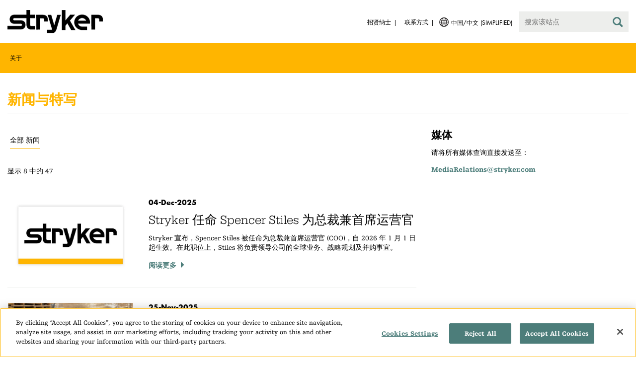

--- FILE ---
content_type: text/html;charset=utf-8
request_url: https://www.stryker.com/cn/zs/about/news.html
body_size: 12567
content:

<!doctype html>

<html lang="zh-cn">
<head>
  <!-- Google Tag Manager (noscript) -->
  <noscript><iframe class="optanon-category-C0004" data-src="https://www.googletagmanager.com/ns.html?id=GTM-5K8WWJT" height="0" width="0" style="display:none;visibility:hidden"></iframe></noscript>
  <!-- End Google Tag Manager (noscript) -->
  
<meta charset="utf-8"/>







<script defer="defer" type="text/javascript" src="https://rum.hlx.page/.rum/@adobe/helix-rum-js@%5E2/dist/rum-standalone.js" data-routing="env=prod,tier=publish,ams=Stryker Corporation"></script>
<link rel="alternate" hreflang="x-default" href="https://www.stryker.com/index.html"/>
<title>新闻与特写 | Stryker</title>
<meta name="viewport" content="width=device-width, initial-scale=1.0"/>
<meta name="keywords"/>
<meta name="description"/>
<link rel="apple-touch-icon" sizes="180x180" href="/content/dam/stryker/global/icons/apple-touch-icon.png"/>
<link rel="icon" type="image/png" sizes="32x32" href="/content/dam/stryker/global/icons/favicon-32x32.png"/>
<link rel="icon" type="image/png" sizes="16x16" href="/content/dam/stryker/global/icons/favicon-16x16.png"/>
<link rel="manifest" href="/content/dam/stryker/global/icons/site.webmanifest" crossorigin="use-credentials"/>
<link rel="mask-icon" href="/content/dam/stryker/global/icons/safari-pinned-tab.svg" color="#ffb500"/>
<link rel="shortcut icon" href="/content/dam/stryker/global/icons/favicon.ico"/>
<meta name="msapplication-TileColor" content="#ffb500"/>
<meta name="msapplication-config" content="/content/dam/stryker/global/icons/browserconfig.xml"/>
<meta name="theme-color" content="#ffb500"/>

<meta property="og:title" content="新闻与特写"/>




<link rel="canonical" href="https://www.stryker.com/cn/zs/about/news.html"/>	  



<!-- Turn off Safari IOS telephone number detection. -->
<meta name="format-detection" content="telephone=no"/>
<meta http-equiv="X-UA-Compatible" content="IE=edge,chrome=1"/>










    
<link rel="stylesheet" href="/etc/designs/stryker/clientlibs-1765488549453/base.min.css" type="text/css">




    
<link rel="stylesheet" href="/etc/designs/stryker/clientlibs-1765488549453/components.min.css" type="text/css">




<!--  GSA tags -->
<meta name="syk-gsa-title" content="新闻与特写"/>




<!--  end GSA tags -->
  

  <script type="text/javascript">
    var digitalData = digitalData || {};
  </script>
</head>
<body class="page news-landing " data-business-unit-list="[]" data-page-title="新闻与特写" data-template="news-landing" data-node-name="news" data-country-language="cn:zs" data-hierarchy="about:news" data-capability-list="[]" data-specialty-list="[]" data-product-list="[]" data-mode data-mastercopylist="[&#34;us&#34;,&#34;control_copy&#34;,&#34;edit_intl&#34;,&#34;edit_apac&#34;,&#34;edit_au&#34;,&#34;edit_china&#34;,&#34;edit_eemea&#34;,&#34;edit_eu&#34;,&#34;edit_france&#34;,&#34;edit_japan&#34;,&#34;edit_korea&#34;,&#34;edit_la&#34;,&#34;master_apac&#34;,&#34;master_australia&#34;,&#34;master_china&#34;,&#34;master_eemea&#34;,&#34;master_eu&#34;,&#34;master_france&#34;,&#34;master_hongkong&#34;,&#34;master_taiwan&#34;]">

<div class="wrapper bootstrap">
  <!--Cookie Alert -->
  
  


  <!--Header-->
  <!-- START: header -->
<header id="header" class="g-header" data-widget="g-header">
	<input id="indexUrl" name="indexUrl" value="/content/stryker/cn/zs/index.html" type="hidden"/>
	<a class="close-navbar-toggler collapsed" data-toggle="collapse" data-target="g-megamenu" aria-controls="g-megamenu" aria-expanded="false" aria-label="Toggle navigation"></a> 
	<script type="text/javascript" src="https://www.gstatic.com/charts/loader.js"></script>
	<div class="global-header">
		<div class="container">
			<input type="hidden" id="hdnRunMode" value="non-author"/>
			<div class="logo">
				<a href="/cn/zs/index.html"> <img class="img-responsive" src="/etc/designs/stryker/images/header/logo.png" alt="Stryker"/></a>
			</div>
			<div class="menu-btn">
				<button type="button" class="menu-toggle" data-target=".g-megamenu">
					<span class="icon-bar"></span> <span class="icon-bar"></span>
                    <span class="icon-bar"></span>
				</button>
			</div>
			<div class="search-bar">
				<form id="header-search" action="/cn/zs/search.html" method="GET">
					<input type="text" class="search-control" name="q" id="q" placeholder="搜索该站点"/>
                     <a href="#" onclick="document.getElementById('header-search').submit();">
      					<i class="icon-search"></i>
   					</a>
				</form>
			</div>
			<div class="language-country-select pull-right" style="display: none">
				<a id="lang-selector" style="cursor: pointer">
				 <img class="img-responsive" src="/content/dam/stryker/global/globe_icon.png" style="float: left;margin-right: 5px;"/> 
                	<span class="text site-language" id="language-country-select"></span>
				</a>
			</div>
			<div class="search-btn">
				<button type="button" class="search-toggle icon-search" data-target=".search-bar"></button>
			</div>

			<nav class="utility-links">
				<ul class="m-secondary-navigation list-unstyled">
					<!-- <div data-sly-test="" data-sly-list.list="" data-sly-unwrap> -->
					
						<li>
							
								<a href="http://careers.stryker.com/" target="_blank">
                                   	<span class="text">招贤纳士</span>
								</a>
							
							
						</li>
					
						<li>
							
							
								<a href="/cn/zs/about/contact.html" target="_self">
                                   	<span class="text">联系方式</span>
								</a>
							
						</li>
					
				</ul>
			</nav>
		</div>
	</div>
	<!--<sly data-sly-include="loginstatuswidget.html"></sly>-->
	<div class="g-megamenu">
	<div class="nav-container">
		
			<div class="nav-content">
				<div class="main-nav">
					<div class="container">
						<nav>
							<ul class="list-unstyled main">
								<li><a class="no-reload" href="/cn/zs/about.html" target="_self" data-target="#secondary-nav-0">关于</a>
								</li>
								
							</ul>
						</nav>
						<!-- Utility links -->
						<nav>
							<ul class="list-unstyled" id="utilityLinks">
								
									<li>
										
											<a href="http://careers.stryker.com/" target="_blank" class="external">招贤纳士</a>
										
										
									</li>
								
									<li>
										
										
											<a href="/cn/zs/about/contact.html" target="_self" class="external">联系方式</a>
										
									</li>
								
							</ul>
						</nav>
						<!-- End utility links -->
					</div>
				</div>
				
					<div class="secondary-nav" id="secondary-nav-0">
						<div class="row">
							<div class="hidden-md hidden-lg col-md-2">
								<nav>
									<a href="#" class="item back no-reload">返回</a>
								</nav>
							</div>
						</div>
						
							<div class="container">
								<div class="row">
									
										<div class="col-md-2">
											<nav>
												<ul class="list-unstyled">
													<li class="bold"><a href="/cn/zs/about.html">关于我们</a>
													</li>
												
													<li class="bold"><a href="/cn/zs/about/annual-review.html">综合报告</a>
													</li>
												
													<li class="bold"><a href="/cn/zs/about/global-quality.html">全球安全质量</a>
													</li>
												
													<li class="bold"><a href="/cn/zs/about/our-culture.html">我们的文化</a>
													</li>
												
													<li class="bold"><a href="/cn/zs/about/our-locations.html">大中华区</a>
													</li>
												
													<li class="bold"><a href="/cn/zs/about/history.html">我们的历史</a>
													</li>
												
													<li class="bold"><a href="/cn/zs/about/our-board-of-directors.html">我们的董事会</a>
													</li>
												
													<li class="bold"><a href="/cn/zs/about/our-management.html">我们的管理层</a>
													</li>
												
													<li class="bold"><a href="/cn/zs/about/governance.html">公司治理</a>
													</li>
												</ul>
											</nav>
										</div>
									
										<div class="col-md-2">
											<nav>
												<ul class="list-unstyled">
													<li class="bold"><a href="/cn/zs/about/corporate-responsibility.html">企业责任</a>
													</li>
												
													<li class="bold"><a href="/cn/zs/about/news.html">新闻与特写</a>
													</li>
												
													<li class="bold"><a href="/cn/zs/about/awards.html">奖项 </a>
													</li>
												
													<li class="bold"><a href="/cn/zs/about/contact.html">联系方式</a>
													</li>
												
													<li class="bold"><a href="/cn/zs/about/suppliers.html">供应商</a>
													</li>
												</ul>
											</nav>
										</div>
									
									
										<div class="col-md-2">
											<nav>
												
											</nav>
										</div>
									
								</div>
							</div>
						
						
					</div>
				
			</div>
		
	</div>
	<div class="overlay hidden-md hidden-lg"></div>
</div>
	

	<input type="hidden" id="hdnShowAlert" value="false"/>
	<input type="hidden" id="hdnAlertTitle"/>
    <input type="hidden" id="hdnAlertMsg"/>
    <input type="hidden" id="hdnAlertContBtnText"/>
    <input type="hidden" id="hdnAlertCancelBtnText"/>
     <span class="hidden days">7</span>
  	
	<div id="c-country-switch-modal" class="modal fade" tabindex="-1" role="dialog">
		<div class="modal-dialog" role="document">
			<div class="modal-content">
				<div class="modal-body">
					<div class="c-procare-tile-info">
						<button class="c-procare-tile-close icon-remove" type="button" data-dismiss="modal" aria-label="Close"></button>
						<h2 class="c-procare-tile-title component-subheading border-bottom-gold">
							
						</h2>
						<div class="page-section">
							
						</div>
						<a class="btn btn-default btn-continue-country-switch-modal" title="Continue">
							
						</a>
						<button type="button" class="btn btn-gray btn-cancel-country-switch-modal" data-dismiss="modal">
							
						</button>
					</div>
				</div>
			</div><!-- /.modal-content -->
		</div><!-- /.modal-dialog -->
	</div><!-- /.modal -->
	
	<!-- HCP Message box -->
	<input type="hidden" id="hdnDisplayHcpConfirmation" value="false"/>
	
</header>
<!-- END: header -->




<div id="aem-specific-data" data-lastModified="2024-02-22" data-originalPublishDate="2023-02-06" data-environment="prod" data-version="6.5" data-siteKey="syk"/>

    
<script src="/etc.clientlibs/clientlibs/granite/jquery.min.js"></script>
<script src="/etc/designs/stryker/clientlibs-1765488549453/base.min.js"></script>
<script src="/etc.clientlibs/stryker/components/structure/pages/base/partials/adobeClientDataLayer.min.js"></script>




  
  <!--Content-->
  <div role="main">
  <div class="main content">
    <!-- Page Hero -->
    <div><div class="c-page-hero container page-section">
  
  <div class="c-page-hero-content border-bottom-gold">
    <div class="row">
      <div class="col-xs-12 col-sm-6">
        <h1 class="title" style="color: rgb(255,181,0);">新闻与特写</h1>
        
        <p class="content"></p>
      </div>

      
      
        
      

      
  
  

    </div>
  </div>
</div>
</div>
    <div class="container">
      <div class="row">
        <div class="col-sm-8">
          <!-- News & Announcement -->
          <div class="row">
<div class="c-newsandannouncements page-section container" data-widget="stryker-news" data-list-size="8">

  
  
  
  
  
  
  <div>
  <div>
    <div class="stryker-tabs tabs " data-widget="stryker-tabs-overflow">
      <div class="tabs-overflow-nav">
        <button class="tabs-overflow-nav-button left u-button-reset"></button>
        <button class="tabs-overflow-nav-button right u-button-reset"></button>
      </div>
      <nav>
        <ul class="tab">
          <li class="parent-filter">
            <div class="filter">
              <span data-tags="show-all-news" class="tab-link open-tab">全部 新闻</span>
            </div>
            
          </li>
          
        </ul>
      </nav>
    </div>
    </div>
    <div class="clearfix"></div>
    <div class="content-news">
      <div class="row">
        <div class="col-xs-12">
          <p class="news-count-indicator" data-text="显示 ${count} 中的 ${total}" data-total-count="47" data-initial-count="8"></p>
        </div>
      </div>
      
        <div class="news" data-tags="/etc/tags/stryker/content-type/news /etc/tags/stryker/content-type/news/in-the-news /etc/tags/stryker/content-type/corporatenews">
          <div class="row">
		 <div>
            <div class="col-xs-12 col-md-4">
              <img class="img-responsive" src="https://media-assets.stryker.com/is/image/stryker/stryker-logo-thumbnail-1?$preset_666_392$" alt="stryker-logo-thumbnail" data-trackable="true" data-aem-asset-id="dfc5a101-3163-4f5d-9ffb-671cd96eb741"/>
            </div>
            </div>
            
            <div class="col-xs-12 col-md-8">
		  	<div>
           	  <h5> 04-Dec-2025</h5>
           	</div>
           	  <h2>Stryker 任命 Spencer Stiles 为总裁兼首席运营官</h2>
              <h3></h3>
              <p>Stryker 宣布，Spencer Stiles 被任命为总裁兼首席运营官 (COO)，自 2026 年 1 月 1 日起生效。在此职位上，Stiles 将负责领导公司的全球业务、战略规划及并购事宜。</p>
              <a href="/cn/zs/about/news/2025/stryker-names-spencer-stiles-president-and-chief-operating-officer.html" class="action-link">阅读更多</a>
            </div>
          </div>
        </div>
      
        <div class="news" data-tags="/etc/tags/stryker/content-type/news /etc/tags/stryker/content-type/news/Features">
          <div class="row">
		 <div>
            <div class="col-xs-12 col-md-4">
              <img class="img-responsive" src="https://media-assets.stryker.com/is/image/stryker/stryker-employee-giving-thumbnail?$preset_666_392$" alt="关于 Stryker 员工捐赠计划需要了解的三件事" data-trackable="true" data-aem-asset-id="5bc72024-1733-4828-a324-294bf0a74d16"/>
            </div>
            </div>
            
            <div class="col-xs-12 col-md-8">
		  	<div>
           	  <h5> 25-Nov-2025</h5>
           	</div>
           	  <h2>关于 Stryker 员工捐赠计划需要了解的三件事</h2>
              <h3></h3>
              <p>了解更多关于 Stryker 员工捐赠计划的信息。</p>
              <a href="/cn/zs/about/news/features/driven-to-give--three-ways-stryker-employees-are-giving-back.html" class="action-link">阅读更多</a>
            </div>
          </div>
        </div>
      
        <div class="news" data-tags="/etc/tags/stryker/content-type/news /etc/tags/stryker/content-type/news/Features /etc/tags/stryker/content-type/news/cr">
          <div class="row">
		 <div>
            <div class="col-xs-12 col-md-4">
              <img class="img-responsive" src="https://media-assets.stryker.com/is/image/stryker/Stryker%20employees%20volunteering%20at%20Project%20CURE%20distribution%20center?$preset_666_392$" alt="IMG_7515" data-trackable="true" data-aem-asset-id="1d7cf523-203b-4f4d-94f2-aeb6e7970f5f"/>
            </div>
            </div>
            
            <div class="col-xs-12 col-md-8">
		  	<div>
           	  <h5> 04-Apr-2025</h5>
           	</div>
           	  <h2>Stryker 以 Project C.U.R.E. 合作伙伴的身份为有需要的地区提供医疗设备</h2>
              <h3></h3>
              <p>Stryker 与 Project C.U.R.E. 合作，为资源欠发达的国家/地区提供医疗设备和用品。</p>
              <a href="/cn/zs/about/news/2023/features/stryker-gets-medical-equipment-to-regions-in-need-with-project-c.html" class="action-link">阅读更多</a>
            </div>
          </div>
        </div>
      
        <div class="news" data-tags="/etc/tags/stryker/content-type/news /etc/tags/stryker/content-type/news/Features /etc/tags/stryker/content-type/news/cr">
          <div class="row">
		 <div>
            <div class="col-xs-12 col-md-4">
              <img class="img-responsive" src="https://media-assets.stryker.com/is/image/stryker/202412-stryker-gvn-thumbnail?$preset_666_392$" alt="Stryker 员工志愿服务" data-trackable="true" data-aem-asset-id="ce5b4269-f717-45d1-a8ae-373ac82241e7"/>
            </div>
            </div>
            
            <div class="col-xs-12 col-md-8">
		  	<div>
           	  <h5> 03-Dec-2024</h5>
           	</div>
           	  <h2>Stryker 全球志愿者网络凸显志愿服务的重要性</h2>
              <h3></h3>
              <p>了解 Stryker 的全球志愿者网络如何将热情的员工与志愿者机会联系起来。</p>
              <a href="/cn/zs/about/news/2024/features/stryker-global-volunteer-network-highlights-importance-volunteerism.html" class="action-link">阅读更多</a>
            </div>
          </div>
        </div>
      
        <div class="news" data-tags="/etc/tags/stryker/content-type/news/product-bulletins /etc/tags/stryker/content-type/news /etc/tags/stryker/content-type/news/Features">
          <div class="row">
		 <div>
            <div class="col-xs-12 col-md-4">
              <img class="img-responsive" src="https://media-assets.stryker.com/is/image/stryker/World%20Stroke%20Day?$preset_666_392$" alt="世界卒中日" data-trackable="true" data-aem-asset-id="c56a8a8d-edf0-4aa3-83e2-8a7f36c22169"/>
            </div>
            </div>
            
            <div class="col-xs-12 col-md-8">
		  	<div>
           	  <h5> 24-Oct-2024</h5>
           	</div>
           	  <h2>卒中有哪些症状和体征？</h2>
              <h3></h3>
              <p>了解如何使用 B.E. F.A.S.T. 首字母缩写法识别卒中征兆。</p>
              <a href="/cn/zs/about/news/2024/features/what-are-the-symptoms-and-signs-of-stroke.html" class="action-link">阅读更多</a>
            </div>
          </div>
        </div>
      
        <div class="news" data-tags="/etc/tags/stryker/content-type/news/product-bulletins /etc/tags/stryker/content-type/news/Features">
          <div class="row">
		 <div>
            <div class="col-xs-12 col-md-4">
              <img class="img-responsive" src="https://media-assets.stryker.com/is/image/stryker/Thumbnail_Neuro%204?$preset_666_392$" alt="神经" data-trackable="true" data-aem-asset-id="0aba3190-4d22-4804-825c-a67c8b98da12"/>
            </div>
            </div>
            
            <div class="col-xs-12 col-md-8">
		  	<div>
           	  <h5> 23-Oct-2024</h5>
           	</div>
           	  <h2>关于高血压和卒中，您需要了解的五个要点</h2>
              <h3></h3>
              <p>了解高血压与卒中之间的联系，以及我们致力于推进微创卒中疗法实践的情况。</p>
              <a href="/cn/zs/about/news/2022/features/five-things-you-need-to-know-about-high-blood-pressure-and-strok.html" class="action-link">阅读更多</a>
            </div>
          </div>
        </div>
      
        <div class="news" data-tags="/etc/tags/stryker/content-type/news /etc/tags/stryker/content-type/news/Features /etc/tags/stryker/content-type/news/cr">
          <div class="row">
		 <div>
            <div class="col-xs-12 col-md-4">
              <img class="img-responsive" src="https://media-assets.stryker.com/is/image/stryker/thumbnail-11?$preset_666_392$" alt="Dilan 微笑着展示他唇裂前的照片。" data-trackable="true" data-aem-asset-id="eba14cfb-f6f7-4b92-9c32-032341a1492c"/>
            </div>
            </div>
            
            <div class="col-xs-12 col-md-8">
		  	<div>
           	  <h5> 22-Oct-2024</h5>
           	</div>
           	  <h2>Stryker 携手微笑行动，改变自信与护理</h2>
              <h3></h3>
              <p>了解 30 多年来，Stryker 如何携手微笑行动，改善医疗保健。</p>
              <a href="/cn/zs/about/news/2023/features/transforming-confidence-and-care-in-partnership-with-operation-smile.html" class="action-link">阅读更多</a>
            </div>
          </div>
        </div>
      
        <div class="news" data-tags="/etc/tags/stryker/content-type/news /etc/tags/stryker/content-type/news/Features /etc/tags/stryker/content-type/news/cr">
          <div class="row">
		 <div>
            <div class="col-xs-12 col-md-4">
              <img class="img-responsive" src="https://media-assets.stryker.com/is/image/stryker/RWA_2023_Bushenge_Surgeon_Clovis%20Baramburiye_005_thumbnail?$preset_666_392$" alt="Clovis Baramburiye 医生在非洲卢旺达进行手术，外科住院医师在一旁观摩学习" data-trackable="true" data-aem-asset-id="f536f489-3da1-4f13-8f17-6e0c6db5209e"/>
            </div>
            </div>
            
            <div class="col-xs-12 col-md-8">
		  	<div>
           	  <h5> 22-Oct-2024</h5>
           	</div>
           	  <h2>Stryker 如何提升全球医疗保健的可及性</h2>
              <h3></h3>
              <p>了解 Stryker 如何践行承诺，通过提升全球范围内安全且可负担的医疗保健的可及性，改善患者的治疗效果。</p>
              <a href="/cn/zs/about/news/2024/features/how-stryker-improves-access-to-healthcare-globally.html" class="action-link">阅读更多</a>
            </div>
          </div>
        </div>
      
        <div class="news hidden" data-tags="/etc/tags/stryker/content-type/news /etc/tags/stryker/content-type/news/Features /etc/tags/stryker/content-type/news/diversity-equity-inclusion">
          <div class="row">
		 <div>
            <div class="col-xs-12 col-md-4">
              <img class="img-responsive" src="https://media-assets.stryker.com/is/image/stryker/Two%20Stryker%20employees%20smiling%20at%20one%20another%20and%20talking%20at%20the%20annual%20DEI%20Summit?$preset_666_392$" alt="两名 Stryker 员工在年度 DE&amp;amp;I 峰会上互相微笑交谈" data-trackable="true" data-aem-asset-id="14e7a7ec-9813-4c05-baa0-11704d42c7b2"/>
            </div>
            </div>
            
            <div class="col-xs-12 col-md-8">
		  	<div>
           	  <h5> 21-Aug-2024</h5>
           	</div>
           	  <h2>员工在年度峰会上分享 DE&amp;amp;I 对他们的重要性</h2>
              <h3></h3>
              <p>了解 Stryker 员工如何运用在 2024 年峰会学到的知识推进 DE&amp;amp;I。</p>
              <a href="/cn/zs/about/news/2024/features/employees-share-why-dei-matters-at-annual-summit.html" class="action-link">阅读更多</a>
            </div>
          </div>
        </div>
      
        <div class="news hidden" data-tags="/etc/tags/stryker/content-type/news /etc/tags/stryker/content-type/news/Features /etc/tags/stryker/content-type/news/cr">
          <div class="row">
		 <div>
            <div class="col-xs-12 col-md-4">
              <img class="img-responsive" src="https://media-assets.stryker.com/is/image/stryker/AdobeStock_766858773?$preset_666_392$" alt="穿着工作服、手拿 iPad 并面带微笑的年轻护士" data-trackable="true" data-aem-asset-id="90edd3fe-76bf-4df0-abf8-740a35cf68d6"/>
            </div>
            </div>
            
            <div class="col-xs-12 col-md-8">
		  	<div>
           	  <h5> 20-Aug-2024</h5>
           	</div>
           	  <h2>促进医护人员心理健康的合作伙伴关系</h2>
              <h3></h3>
              <p>Stryker 与洛娜·布林英雄基金会合作，为医护人员提供心理健康和福祉支持，提高心理健康资源的可及性并预防自杀。</p>
              <a href="/cn/zs/about/news/2024/features/a-partnership-promoting-mental-health-for-healthcare-workers.html" class="action-link">阅读更多</a>
            </div>
          </div>
        </div>
      
        <div class="news hidden" data-tags="/etc/tags/stryker/content-type/news /etc/tags/stryker/content-type/news/Features /etc/tags/stryker/content-type/news/cr">
          <div class="row">
		 <div>
            <div class="col-xs-12 col-md-4">
              <img class="img-responsive" src="https://media-assets.stryker.com/is/image/stryker/Red%20Cross%20Zambia?$preset_666_392$" alt="赞比亚红十字会" data-trackable="true" data-aem-asset-id="2e0c39f9-db24-4692-a60e-0d6190381edf"/>
            </div>
            </div>
            
            <div class="col-xs-12 col-md-8">
		  	<div>
           	  <h5> 13-Jun-2024</h5>
           	</div>
           	  <h2>Stryker 为红十字会挽救生命的使命提供怎样的支持</h2>
              <h3></h3>
              <p></p>
              <a href="/cn/zs/about/news/2023/features/how-stryker-supports-the-red-cross-lifesaving-mission.html" class="action-link">阅读更多</a>
            </div>
          </div>
        </div>
      
        <div class="news hidden" data-tags="/etc/tags/stryker/content-type/news/product-bulletins /etc/tags/stryker/content-type/news /etc/tags/stryker/content-type/news/Features">
          <div class="row">
		 <div>
            <div class="col-xs-12 col-md-4">
              <img class="img-responsive" src="https://media-assets.stryker.com/is/image/stryker/India%20testing%20lab%20thumbnail?$preset_666_392$" alt="印度测试实验室缩略图" data-trackable="true" data-aem-asset-id="165875b0-f199-4e5c-bf23-4e045f8c7c42"/>
            </div>
            </div>
            
            <div class="col-xs-12 col-md-8">
		  	<div>
           	  <h5> 10-Jun-2024</h5>
           	</div>
           	  <h2>Stryker 加强创新： 扩大研发规模，增加医疗器械测试设施</h2>
              <h3></h3>
              <p></p>
              <a href="/cn/zs/about/news/2024/features/stryker-boots-innovation-r-and-d-expands-with-medical-device-testing-facility.html" class="action-link">阅读更多</a>
            </div>
          </div>
        </div>
      
        <div class="news hidden" data-tags="/etc/tags/stryker/content-type/news/product-bulletins /etc/tags/stryker/content-type/news /etc/tags/stryker/content-type/news/Features">
          <div class="row">
		 <div>
            <div class="col-xs-12 col-md-4">
              <img class="img-responsive" src="https://media-assets.stryker.com/is/image/stryker/20210222-SYK_CGS_Tampa-261?$preset_666_392$" alt="这些护士分享了他们如何将经验转化为创新的细节" data-trackable="true" data-aem-asset-id="031e6515-01de-40da-8703-4617b71c03b2"/>
            </div>
            </div>
            
            <div class="col-xs-12 col-md-8">
		  	<div>
           	  <h5> 06-May-2024</h5>
           	</div>
           	  <h2>在 Stryker 工作的护士分享她们的经历如何成为护理创新的一部分</h2>
              <h3></h3>
              <p></p>
              <a href="/cn/zs/about/news/2022/features/these-nurses-share-how-they-re-turning-experience-into-innovatio.html" class="action-link">阅读更多</a>
            </div>
          </div>
        </div>
      
        <div class="news hidden" data-tags="/etc/tags/stryker/content-type/news /etc/tags/stryker/content-type/news/in-the-news /etc/tags/stryker/content-type/corporatenews">
          <div class="row">
		 <div>
            <div class="col-xs-12 col-md-4">
              <img class="img-responsive" src="https://media-assets.stryker.com/is/image/stryker/April%2024%20News%20Announcement_thumbnail?$preset_666_392$" alt="4 月 24 日新闻公告_缩略图" data-trackable="true" data-aem-asset-id="a7957ce1-7aa3-4ae9-8ea5-91037f8d3aeb"/>
            </div>
            </div>
            
            <div class="col-xs-12 col-md-8">
		  	<div>
           	  <h5> 24-Apr-2024</h5>
           	</div>
           	  <h2>Stryker 连续第五年荣获“Don Clifton Strengths-Based Culture”奖。</h2>
              <h3></h3>
              <p></p>
              <a href="/cn/zs/about/news/2024/stryker-receives-don-clifton-strengths-based-culture-award-for-f.html" class="action-link">阅读更多</a>
            </div>
          </div>
        </div>
      
        <div class="news hidden" data-tags="/etc/tags/stryker/content-type/news /etc/tags/stryker/content-type/news/Features">
          <div class="row">
		 <div>
            <div class="col-xs-12 col-md-4">
              <img class="img-responsive" src="https://media-assets.stryker.com/is/image/stryker/Stryker_CR_thumbnail?$preset_666_392$" alt="Stryker_CR_缩略图" data-trackable="true" data-aem-asset-id="c5b470fd-9cfd-4cb1-aa2a-b9e1edf8214a"/>
            </div>
            </div>
            
            <div class="col-xs-12 col-md-8">
		  	<div>
           	  <h5> 01-Apr-2024</h5>
           	</div>
           	  <h2>Stryker 发布综合报告，强调了 2023 年的业绩表现以及在环境、社会和治理 (ESG) 承诺方面取得的进展。</h2>
              <h3></h3>
              <p></p>
              <a href="/cn/zs/about/news/2024/features/stryker-releases-comprehensive-report-highlighting-2023-performance-and-progress-towards-environmental-social-and-governance-esg-commitments.html" class="action-link">阅读更多</a>
            </div>
          </div>
        </div>
      
        <div class="news hidden" data-tags="/etc/tags/stryker/content-type/news /etc/tags/stryker/content-type/news/in-the-news /etc/tags/stryker/content-type/corporatenews">
          <div class="row">
		 <div>
            <div class="col-xs-12 col-md-4">
              <img class="img-responsive" src="https://media-assets.stryker.com/is/image/stryker/KevinLobo_Thumbnail?$preset_666_392$" alt="KevinLobo_缩略图" data-trackable="true" data-aem-asset-id="8feddc3d-d94c-4d05-8a1c-01e2c3bccf90"/>
            </div>
            </div>
            
            <div class="col-xs-12 col-md-8">
		  	<div>
           	  <h5> 25-Oct-2023</h5>
           	</div>
           	  <h2>观看主席兼首席执行官 Kevin Lobo 在盖洛普的“以优势领导”采访</h2>
              <h3></h3>
              <p></p>
              <a href="/cn/zs/about/news/2023/kevin-on-gallup-s-leading-with-strengths.html" class="action-link">阅读更多</a>
            </div>
          </div>
        </div>
      
        <div class="news hidden" data-tags="/etc/tags/stryker/content-type/news /etc/tags/stryker/content-type/news/Features /etc/tags/stryker/content-type/news/cr">
          <div class="row">
		 <div>
            <div class="col-xs-12 col-md-4">
              <img class="img-responsive" src="https://media-assets.stryker.com/is/image/stryker/Jennifer%20Rodriguez%203?$preset_666_392$" alt="合影" data-trackable="true" data-aem-asset-id="6c825254-f1f1-4e82-abfc-366dda8092d8"/>
            </div>
            </div>
            
            <div class="col-xs-12 col-md-8">
		  	<div>
           	  <h5> 18-Aug-2023</h5>
           	</div>
           	  <h2>Stryker 员工通过 2023 年志愿者挑战赛在全球产生影响</h2>
              <h3></h3>
              <p></p>
              <a href="/cn/zs/about/news/2023/features/stryker-employees-making-global-impact-with-the-2023-volunteer-c.html" class="action-link">阅读更多</a>
            </div>
          </div>
        </div>
      
        <div class="news hidden" data-tags="/etc/tags/stryker/content-type/news /etc/tags/stryker/content-type/news/in-the-news /etc/tags/stryker/content-type/corporatenews">
          <div class="row">
		 <div>
            <div class="col-xs-12 col-md-4">
              <img class="img-responsive" src="https://media-assets.stryker.com/is/image/stryker/2023_GEWA_AwardLogos_013023_kr_Award_NoImage_SBC_Winner_Blk-300?$preset_666_392$" alt="2023_GEWA_AwardLogos_013023_kr_Award_NoImage_SBC_Winner_Blk-300" data-trackable="true" data-aem-asset-id="7f1d4a60-0aad-4daf-a55f-1aabf886a848"/>
            </div>
            </div>
            
            <div class="col-xs-12 col-md-8">
		  	<div>
           	  <h5> 13-Apr-2023</h5>
           	</div>
           	  <h2>Stryker 荣获“Don Clifton Strengths-Based Culture”奖（“克利夫顿优势-文化基调奖”）。</h2>
              <h3></h3>
              <p></p>
              <a href="/cn/zs/about/news/2023/stryker-receives-the-don-clifton-strengths-based-culture-award.html" class="action-link">阅读更多</a>
            </div>
          </div>
        </div>
      
        <div class="news hidden" data-tags="/etc/tags/stryker/content-type/news/product-bulletins /etc/tags/stryker/content-type/news /etc/tags/stryker/content-type/news/Features">
          <div class="row">
		 <div>
            <div class="col-xs-12 col-md-4">
              <img class="img-responsive" src="https://media-assets.stryker.com/is/image/stryker/thumbnail-9?$preset_666_392$" alt="NeurotechMobile_TruckOutside" data-trackable="true" data-aem-asset-id="9cdbce56-a564-4e0f-a2ac-fcb179ddf5fe"/>
            </div>
            </div>
            
            <div class="col-xs-12 col-md-8">
		  	<div>
           	  <h5> 19-Jan-2023</h5>
           	</div>
           	  <h2>通过 Stryker 的 Neurotech 移动体验促进医疗保健专业人员的教育</h2>
              <h3></h3>
              <p></p>
              <a href="/cn/zs/about/news/2023/features/advancing-healthcare-professionals--education-with-stryker-s-neu.html" class="action-link">阅读更多</a>
            </div>
          </div>
        </div>
      
        <div class="news hidden" data-tags="/etc/tags/stryker/content-type/news /etc/tags/stryker/content-type/news/in-the-news /etc/tags/stryker/content-type/corporatenews">
          <div class="row">
		 <div>
            <div class="col-xs-12 col-md-4">
              <img class="img-responsive" src="https://media-assets.stryker.com/is/image/stryker/SunflowerWind_Sunset_Orsted?$preset_666_392$" alt="SunflowerWind_Sunset_Orsted" data-trackable="true" data-aem-asset-id="9123a029-a8f5-4f6c-8131-16bf928495e4"/>
            </div>
            </div>
            
            <div class="col-xs-12 col-md-8">
		  	<div>
           	  <h5> 15-Dec-2022</h5>
           	</div>
           	  <h2>Stryker 提前实现碳减排目标，承诺到 2027 年实现 100% 可再生能源</h2>
              <h3></h3>
              <p></p>
              <a href="/cn/zs/about/news/2022/stryker-fulfills-carbon-reduction-goal-early--commits-to-100--re.html" class="action-link">阅读更多</a>
            </div>
          </div>
        </div>
      
        <div class="news hidden" data-tags="/etc/tags/stryker/content-type/news /etc/tags/stryker/content-type/news/in-the-news">
          <div class="row">
		 <div>
            <div class="col-xs-12 col-md-4">
              <img class="img-responsive" src="https://media-assets.stryker.com/is/image/stryker/john%20collings%20headshot?$preset_666_392$" data-trackable="true" data-aem-asset-id="9b408fe1-9ae1-4225-9f99-ccd917b19f29"/>
            </div>
            </div>
            
            <div class="col-xs-12 col-md-8">
		  	<div>
           	  <h5> 01-Aug-2022</h5>
           	</div>
           	  <h2>John Collings 被任命为亚太医疗技术协会 (APACMed) 主席</h2>
              <h3></h3>
              <p></p>
              <a href="/cn/zs/about/news/2022/john-collings-named-chair-of-asia-pacific-medical-technology-ass.html" class="action-link">阅读更多</a>
            </div>
          </div>
        </div>
      
        <div class="news hidden" data-tags="/etc/tags/stryker/content-type/news /etc/tags/stryker/content-type/news/diversity-equity-inclusion /etc/tags/stryker/content-type/news/in-the-news">
          <div class="row">
		 <div>
            <div class="col-xs-12 col-md-4">
              <img class="img-responsive" src="https://media-assets.stryker.com/is/image/stryker/071922%20DEI%20LinkedIn%20image?$preset_666_392$" data-trackable="true" data-aem-asset-id="c12f2129-561c-421c-93c5-3449da5bc9cf"/>
            </div>
            </div>
            
            <div class="col-xs-12 col-md-8">
		  	<div>
           	  <h5> 21-Jul-2022</h5>
           	</div>
           	  <h2>Stryker 被评为 2022 年残疾人包容性最佳工作场所</h2>
              <h3></h3>
              <p></p>
              <a href="/cn/zs/about/news/2022/stryker-named-2022-best-place-to-work-for-disability-inclusion.html" class="action-link">阅读更多</a>
            </div>
          </div>
        </div>
      
        <div class="news hidden" data-tags="/etc/tags/stryker/content-type/news /etc/tags/stryker/content-type/news/Features /etc/tags/stryker/content-type/news/patient-stories">
          <div class="row">
		 <div>
            <div class="col-xs-12 col-md-4">
              <img class="img-responsive" src="https://media-assets.stryker.com/is/image/stryker/jeff-bradley?$preset_666_392$" data-trackable="true" data-aem-asset-id="303dcd69-c64c-46b9-ba02-bafa92172481"/>
            </div>
            </div>
            
            <div class="col-xs-12 col-md-8">
		  	<div>
           	  <h5> 24-Jun-2022</h5>
           	</div>
           	  <h2>突破性创新 | Jeff 的全肩置换故事</h2>
              <h3></h3>
              <p></p>
              <a href="/cn/zs/about/news/2022/features/game-changing-innovations.html" class="action-link">阅读更多</a>
            </div>
          </div>
        </div>
      
        <div class="news hidden" data-tags="/etc/tags/stryker/content-type/news /etc/tags/stryker/content-type/news/in-the-news /etc/tags/stryker/content-type/corporatenews">
          <div class="row">
		 <div>
            <div class="col-xs-12 col-md-4">
              <img class="img-responsive" src="https://media-assets.stryker.com/is/image/stryker/stryker_logo2015_web-1?$preset_666_392$" data-trackable="true" data-aem-asset-id="7e10c569-2b4c-4908-bed9-7755d3bf08de"/>
            </div>
            </div>
            
            <div class="col-xs-12 col-md-8">
		  	<div>
           	  <h5> 07-Jun-2022</h5>
           	</div>
           	  <h2>Stryker 以先进的全球技术中心加强其研发能力</h2>
              <h3></h3>
              <p></p>
              <a href="/cn/zs/about/news/2022/stryker-strengthens-its-r-d-capabilities-with-advanced-global-te.html" class="action-link">阅读更多</a>
            </div>
          </div>
        </div>
      
        <div class="news hidden" data-tags="/etc/tags/stryker/content-type/news /etc/tags/stryker/content-type/news/Features /etc/tags/stryker/content-type/news/diversity-equity-inclusion">
          <div class="row">
		 <div>
            <div class="col-xs-12 col-md-4">
              <img class="img-responsive" src="https://media-assets.stryker.com/is/image/stryker/hero%20copy-2?$preset_666_392$" data-trackable="true" data-aem-asset-id="646b42d6-0f0a-4fa3-a63a-3ae0f227a170"/>
            </div>
            </div>
            
            <div class="col-xs-12 col-md-8">
		  	<div>
           	  <h5> 17-May-2022</h5>
           	</div>
           	  <h2>通过亚洲文化与协作推进医疗保健事业</h2>
              <h3></h3>
              <p></p>
              <a href="/cn/zs/about/news/2022/features/advancing-healthcare-through-asian-culture-and-collaboration.html" class="action-link">阅读更多</a>
            </div>
          </div>
        </div>
      
        <div class="news hidden" data-tags="/etc/tags/stryker/content-type/news /etc/tags/stryker/content-type/news/in-the-news /etc/tags/stryker/content-type/corporatenews">
          <div class="row">
		 <div>
            <div class="col-xs-12 col-md-4">
              <img class="img-responsive" src="https://media-assets.stryker.com/is/image/stryker/stryker_logo2015_web-1?$preset_666_392$" data-trackable="true" data-aem-asset-id="7e10c569-2b4c-4908-bed9-7755d3bf08de"/>
            </div>
            </div>
            
            <div class="col-xs-12 col-md-8">
		  	<div>
           	  <h5> 15-Mar-2022</h5>
           	</div>
           	  <h2>Stryker 与红十字会合作，将资源用于乌克兰人道主义工作</h2>
              <h3></h3>
              <p></p>
              <a href="/cn/zs/about/news/2022/stryker-works-with-red-cross-to-direct-resources-to-humanitarian.html" class="action-link">阅读更多</a>
            </div>
          </div>
        </div>
      
        <div class="news hidden" data-tags="/etc/tags/stryker/content-type/news">
          <div class="row">
		 <div>
            <div class="col-xs-12 col-md-4">
              <img class="img-responsive" src="https://media-assets.stryker.com/is/image/stryker/IWD-thumbnail?$preset_666_392$" data-trackable="true" data-aem-asset-id="bcf960ba-c237-448b-a9c7-4c67b0a7782b"/>
            </div>
            </div>
            
            <div class="col-xs-12 col-md-8">
		  	<div>
           	  <h5> 07-Mar-2022</h5>
           	</div>
           	  <h2>引领变革运动的女性</h2>
              <h3></h3>
              <p></p>
              <a href="/cn/zs/about/news/2022/features/women-leading-the-charge-for-change.html" class="action-link">阅读更多</a>
            </div>
          </div>
        </div>
      
        <div class="news hidden" data-tags="/etc/tags/stryker/content-type/news /etc/tags/stryker/content-type/news/Features /etc/tags/stryker/content-type/news/cr">
          <div class="row">
		 <div>
            <div class="col-xs-12 col-md-4">
              <img class="img-responsive" src="https://media-assets.stryker.com/is/image/stryker/better-planet-2?$preset_666_392$" data-trackable="true" data-aem-asset-id="6090e626-b164-4027-be62-bc03409bc5a1"/>
            </div>
            </div>
            
            <div class="col-xs-12 col-md-8">
		  	<div>
           	  <h5> 25-Jan-2022</h5>
           	</div>
           	  <h2>开发可持续包装，实现更美好地球</h2>
              <h3></h3>
              <p></p>
              <a href="/cn/zs/about/news/features/packaging-for-a-better-planet.html" class="action-link">阅读更多</a>
            </div>
          </div>
        </div>
      
        <div class="news hidden" data-tags="/etc/tags/stryker/content-type/news /etc/tags/stryker/content-type/news/Features">
          <div class="row">
		 <div>
            <div class="col-xs-12 col-md-4">
              <img class="img-responsive" src="https://media-assets.stryker.com/is/image/stryker/Putting%20people%20first%20thumbnail?$preset_666_392$" data-trackable="true" data-aem-asset-id="6ecbc530-0f27-41f5-b1bd-7152f94c94b3"/>
            </div>
            </div>
            
            <div class="col-xs-12 col-md-8">
		  	<div>
           	  <h5> 22-Nov-2021</h5>
           	</div>
           	  <h2>以人为先： Stryker 如何支持全球救灾工作</h2>
              <h3></h3>
              <p></p>
              <a href="/cn/zs/about/news/features/putting-people-first-how-stryker-supports-worldwide-disaster-relief-efforts.html" class="action-link">阅读更多</a>
            </div>
          </div>
        </div>
      
        <div class="news hidden" data-tags="/etc/tags/stryker/content-type/news /etc/tags/stryker/content-type/news/Features">
          <div class="row">
		 <div>
            <div class="col-xs-12 col-md-4">
              <img class="img-responsive" src="https://media-assets.stryker.com/is/image/stryker/Bennett?$preset_666_392$" data-trackable="true" data-aem-asset-id="fafae8ab-593d-4f1f-ae94-4de97c2a0eaf"/>
            </div>
            </div>
            
            <div class="col-xs-12 col-md-8">
		  	<div>
           	  <h5> 01-Oct-2021</h5>
           	</div>
           	  <h2>以低于每分钟130次的节奏生活</h2>
              <h3></h3>
              <p></p>
              <a href="/cn/zs/about/news/features/living-life-under-130-beats-per-minute.html" class="action-link">阅读更多</a>
            </div>
          </div>
        </div>
      
        <div class="news hidden" data-tags="/etc/tags/stryker/content-type/news /etc/tags/stryker/content-type/news/diversity-equity-inclusion /etc/tags/stryker/content-type/news/Features">
          <div class="row">
		 <div>
            <div class="col-xs-12 col-md-4">
              <img class="img-responsive" src="https://media-assets.stryker.com/is/image/stryker/Diverse%20group_option%20with%20wheelchair?$preset_666_392$" data-trackable="true" data-aem-asset-id="28d5c1cf-9e0c-480b-8a2d-0b7bd42953a2"/>
            </div>
            </div>
            
            <div class="col-xs-12 col-md-8">
		  	<div>
           	  <h5> 08-Sep-2021</h5>
           	</div>
           	  <h2>Stryker 举行多元化、公平与包容峰会</h2>
              <h3></h3>
              <p></p>
              <a href="/cn/zs/about/news/features/stryker-holds-diversity--equity-and-inclusion-summit.html" class="action-link">阅读更多</a>
            </div>
          </div>
        </div>
      
        <div class="news hidden" data-tags="/etc/tags/stryker/content-type/news /etc/tags/stryker/content-type/news/Features">
          <div class="row">
		 <div>
            <div class="col-xs-12 col-md-4">
              <img class="img-responsive" src="https://media-assets.stryker.com/is/image/stryker/thumbnail-hana-patient-story?$preset_666_392$" data-trackable="true" data-aem-asset-id="f1d563e4-f68c-48e2-a490-8b48652e5128"/>
            </div>
            </div>
            
            <div class="col-xs-12 col-md-8">
		  	<div>
           	  <h5> 08-Sep-2021</h5>
           	</div>
           	  <h2>在接受晚期脊柱侧凸手术后，Hana 重新拾起了对生活的向往</h2>
              <h3></h3>
              <p></p>
              <a href="/cn/zs/about/news/features/hana-finds-her-passion-after-advanced-scoliosis-surgery.html" class="action-link">阅读更多</a>
            </div>
          </div>
        </div>
      
        <div class="news hidden" data-tags="/etc/tags/stryker/content-type/news">
          <div class="row">
		 <div>
            <div class="col-xs-12 col-md-4">
              <img class="img-responsive" src="https://media-assets.stryker.com/is/image/stryker/082321%20Paralympian%20linkedin%20image?$preset_666_392$" data-trackable="true" data-aem-asset-id="97ad0cc9-a2b3-4b36-bae6-128277135f2f"/>
            </div>
            </div>
            
            <div class="col-xs-12 col-md-8">
		  	<div>
           	  <h5> 26-Aug-2021</h5>
           	</div>
           	  <h2>必胜的精神</h2>
              <h3></h3>
              <p></p>
              <a href="/cn/zs/about/news/features/a-winning-spirit.html" class="action-link">阅读更多</a>
            </div>
          </div>
        </div>
      
        <div class="news hidden" data-tags="/etc/tags/stryker/content-type/news /etc/tags/stryker/content-type/news/Features">
          <div class="row">
		 <div>
            <div class="col-xs-12 col-md-4">
              <img class="img-responsive" src="https://media-assets.stryker.com/is/image/stryker/matt-thumbnail?$preset_666_392$" data-trackable="true" data-aem-asset-id="caed701b-291b-4648-af23-2b6b5577d421"/>
            </div>
            </div>
            
            <div class="col-xs-12 col-md-8">
		  	<div>
           	  <h5> 03-Aug-2021</h5>
           	</div>
           	  <h2>在正确的时间出现在正确的地点 | Matt 的心脏骤停故事</h2>
              <h3></h3>
              <p></p>
              <a href="/cn/zs/about/news/features/being-in-the-right-place-at-the-right-time--matt-s-sudden-cardia.html" class="action-link">阅读更多</a>
            </div>
          </div>
        </div>
      
        <div class="news hidden" data-tags="/etc/tags/stryker/content-type/news /etc/tags/stryker/content-type/news/Features">
          <div class="row">
		 <div>
            <div class="col-xs-12 col-md-4">
              <img class="img-responsive" src="https://media-assets.stryker.com/is/image/stryker/philip-and-family?$preset_666_392$" data-trackable="true" data-aem-asset-id="dc9924f9-74dd-4dec-bb56-30be83cc9087"/>
            </div>
            </div>
            
            <div class="col-xs-12 col-md-8">
		  	<div>
           	  <h5> 21-Jul-2021</h5>
           	</div>
           	  <h2>母亲和儿子患上了Goldenhar 综合征</h2>
              <h3></h3>
              <p></p>
              <a href="/cn/zs/about/news/features/mother-and-son-take-on-goldenhar-syndrome.html" class="action-link">阅读更多</a>
            </div>
          </div>
        </div>
      
        <div class="news hidden" data-tags="/etc/tags/stryker/content-type/news">
          <div class="row">
		 <div>
            <div class="col-xs-12 col-md-4">
              <img class="img-responsive" src="https://media-assets.stryker.com/is/image/stryker/GlassdoorTopCEOs-2021-wd?$preset_666_392$" data-trackable="true" data-aem-asset-id="7739078c-cbd0-4ade-96c6-53f74dfc65d6"/>
            </div>
            </div>
            
            <div class="col-xs-12 col-md-8">
		  	<div>
           	  <h5> 16-Jun-2021</h5>
           	</div>
           	  <h2>Glassdoor将 Kevin Lobo 列为2021年最顶尖首席执行官之一</h2>
              <h3></h3>
              <p></p>
              <a href="/cn/zs/about/news/2021/glassdoor-lists-kevin-lobo-among-2021-top-ceos.html" class="action-link">阅读更多</a>
            </div>
          </div>
        </div>
      
        <div class="news hidden" data-tags="/etc/tags/stryker/content-type/news /etc/tags/stryker/content-type/news/Features">
          <div class="row">
		 <div>
            <div class="col-xs-12 col-md-4">
              <img class="img-responsive" src="https://media-assets.stryker.com/is/image/stryker/80-Years-Together-thumbnail?$preset_666_392$" data-trackable="true" data-aem-asset-id="efacb3d1-d9c4-4622-97fc-9e748a5095f2"/>
            </div>
            </div>
            
            <div class="col-xs-12 col-md-8">
		  	<div>
           	  <h5> 22-Feb-2021</h5>
           	</div>
           	  <h2>在一起八十年</h2>
              <h3></h3>
              <p></p>
              <a href="/cn/zs/about/news/features/80-years-together.html" class="action-link">阅读更多</a>
            </div>
          </div>
        </div>
      
        <div class="news hidden" data-tags="/etc/tags/stryker/content-type/news /etc/tags/stryker/content-type/news/ir /etc/tags/stryker/content-type/corporatenews">
          <div class="row">
		 <div>
            <div class="col-xs-12 col-md-4">
              <img class="img-responsive" src="https://media-assets.stryker.com/is/image/stryker/stryker_logo2015_web?$preset_666_392$" data-trackable="true" data-aem-asset-id="efa9078e-acd7-499e-9217-f2dcf9da7623"/>
            </div>
            </div>
            
            <div class="col-xs-12 col-md-8">
		  	<div>
           	  <h5> 11-Nov-2020</h5>
           	</div>
           	  <h2>Stryker 已完成对 Wright Medical 的收购</h2>
              <h3></h3>
              <p></p>
              <a href="/cn/zs/about/news/2020/stryker-completes-acquisition-of-wright-medical.html" class="action-link">阅读更多</a>
            </div>
          </div>
        </div>
      
        <div class="news hidden" data-tags="/etc/tags/stryker/Stryker-SEO-Tags/covid19 /etc/tags/stryker/content-type/news /etc/tags/stryker/Stryker-SEO-Tags/coronavirus /etc/tags/stryker/Stryker-SEO-Tags/covid-19 /etc/tags/stryker/content-type/news/Features /etc/tags/stryker/content-type/news/covid-19">
          <div class="row">
		 <div>
            <div class="col-xs-12 col-md-4">
              <img class="img-responsive" src="https://media-assets.stryker.com/is/image/stryker/thumbnail?$preset_666_392$" data-trackable="true" data-aem-asset-id="1dd60838-1124-4280-8d11-0d9ef5641c28"/>
            </div>
            </div>
            
            <div class="col-xs-12 col-md-8">
		  	<div>
           	  <h5> 03-Sep-2020</h5>
           	</div>
           	  <h2>从幕后到一线</h2>
              <h3></h3>
              <p></p>
              <a href="/cn/zs/about/news/features/from-behind-the-scenes-to-the-front-line.html" class="action-link">阅读更多</a>
            </div>
          </div>
        </div>
      
        <div class="news hidden" data-tags="/etc/tags/stryker/content-type/news /etc/tags/stryker/content-type/news/Features">
          <div class="row">
		 <div>
            <div class="col-xs-12 col-md-4">
              <img class="img-responsive" src="https://media-assets.stryker.com/is/image/stryker/20190815_122422?$preset_666_392$" data-trackable="true" data-aem-asset-id="b1b61343-164c-40ca-933e-392269505e24"/>
            </div>
            </div>
            
            <div class="col-xs-12 col-md-8">
		  	<div>
           	  <h5> 06-Jul-2020</h5>
           	</div>
           	  <h2>重拾骨气和希望</h2>
              <h3></h3>
              <p></p>
              <a href="/cn/zs/about/news/features/restoring-spines-and-hope.html" class="action-link">阅读更多</a>
            </div>
          </div>
        </div>
      
        <div class="news hidden" data-tags="/etc/tags/stryker/content-type/news">
          <div class="row">
		 <div>
            <div class="col-xs-12 col-md-4">
              <img class="img-responsive" src="https://media-assets.stryker.com/is/image/stryker/mentorship-tn?$preset_666_392$" data-trackable="true" data-aem-asset-id="96e3abca-8d36-420d-a9fd-2b53e1c301f0"/>
            </div>
            </div>
            
            <div class="col-xs-12 col-md-8">
		  	<div>
           	  <h5> 22-Jun-2020</h5>
           	</div>
           	  <h2>通过辅导有所作为</h2>
              <h3></h3>
              <p></p>
              <a href="/cn/zs/about/news/features/making-a-difference-through-mentorship.html" class="action-link">阅读更多</a>
            </div>
          </div>
        </div>
      
        <div class="news hidden" data-tags="/etc/tags/stryker/Stryker-SEO-Tags/covid19 /etc/tags/stryker/content-type/news /etc/tags/stryker/Stryker-SEO-Tags/coronavirus /etc/tags/stryker/Stryker-SEO-Tags/covid-19 /etc/tags/stryker/content-type/news/covid-19">
          <div class="row">
		 <div>
            <div class="col-xs-12 col-md-4">
              <img class="img-responsive" src="https://media-assets.stryker.com/is/image/stryker/ken%20running?$preset_666_392$" data-trackable="true" data-aem-asset-id="47ba730f-ade7-4a09-a7fe-c0a2d178e786"/>
            </div>
            </div>
            
            <div class="col-xs-12 col-md-8">
		  	<div>
           	  <h5> 15-Jun-2020</h5>
           	</div>
           	  <h2>为一线工作者砥砺前行</h2>
              <h3></h3>
              <p></p>
              <a href="/cn/zs/about/news/features/going-the-distance-for-front-line-heroes.html" class="action-link">阅读更多</a>
            </div>
          </div>
        </div>
      
        <div class="news hidden" data-tags="/etc/tags/stryker/content-type/news /etc/tags/stryker/content-type/news/in-the-news">
          <div class="row">
		 <div>
            <div class="col-xs-12 col-md-4">
              <img class="img-responsive" src="https://media-assets.stryker.com/is/image/stryker/2020_GEWA_Logo_030520_es_Award_DonaldOClifton-SBC_Blk?$preset_666_392$" data-trackable="true" data-aem-asset-id="e1a0257a-5bc6-4d2c-b40a-99ea27afd298"/>
            </div>
            </div>
            
            <div class="col-xs-12 col-md-8">
		  	<div>
           	  <h5> 05-Jun-2020</h5>
           	</div>
           	  <h2>Stryker 获得了盖洛普 (Gallup) 颁发的 &#34;Don Clifton Strengths-Based Culture&#34; 奖（“克利夫顿优势-文化基调奖”）。 </h2>
              <h3></h3>
              <p></p>
              <a href="/cn/zs/about/news/2020/stryker-receives-gallup-s--don-clifton-strengths-based-culture--.html" class="action-link">阅读更多</a>
            </div>
          </div>
        </div>
      
        <div class="news hidden" data-tags="/etc/tags/stryker/content-type/news /etc/tags/stryker/content-type/news/Features">
          <div class="row">
		 <div>
            <div class="col-xs-12 col-md-4">
              <img class="img-responsive" src="https://media-assets.stryker.com/is/image/stryker/Ruben?$preset_666_392$" data-trackable="true" data-aem-asset-id="c91680c4-2530-4ca6-8315-9f307756394a"/>
            </div>
            </div>
            
            <div class="col-xs-12 col-md-8">
		  	<div>
           	  <h5> 11-May-2020</h5>
           	</div>
           	  <h2>风筝冲浪选手 Ruben 不能容忍自己的前途因一场意外而毁于一旦</h2>
              <h3></h3>
              <p></p>
              <a href="/cn/zs/about/news/features/kite_surfer_ruben.html" class="action-link">阅读更多</a>
            </div>
          </div>
        </div>
      
        <div class="news hidden" data-tags="/etc/tags/stryker/Stryker-SEO-Tags/covid19 /etc/tags/stryker/content-type/news /etc/tags/stryker/Stryker-SEO-Tags/coronavirus /etc/tags/stryker/Stryker-SEO-Tags/covid-19 /etc/tags/stryker/content-type/news/Features /etc/tags/stryker/content-type/news/covid-19">
          <div class="row">
		 <div>
            <div class="col-xs-12 col-md-4">
              <img class="img-responsive" src="https://media-assets.stryker.com/is/image/stryker/wkybb_lobban_london-1sml?$preset_666_392$" data-trackable="true" data-aem-asset-id="844552d7-92bc-449f-932d-8fdf157039b5"/>
            </div>
            </div>
            
            <div class="col-xs-12 col-md-8">
		  	<div>
           	  <h5> 23-Apr-2020</h5>
           	</div>
           	  <h2>帮助别人的人</h2>
              <h3></h3>
              <p></p>
              <a href="/cn/zs/about/news/features/people-helping-people.html" class="action-link">阅读更多</a>
            </div>
          </div>
        </div>
      
        <div class="news hidden" data-tags="/etc/tags/stryker/content-type/news /etc/tags/stryker/content-type/news/in-the-news">
          <div class="row">
		 <div>
            <div class="col-xs-12 col-md-4">
              <img class="img-responsive" src="https://media-assets.stryker.com/is/image/stryker/Best%20Workplaces-Regional_Asia-2020_CMYK?$preset_666_392$" data-trackable="true" data-aem-asset-id="3e1d1d58-8fb7-41be-97d4-c0fed119b32a"/>
            </div>
            </div>
            
            <div class="col-xs-12 col-md-8">
		  	<div>
           	  <h5> 08-Apr-2020</h5>
           	</div>
           	  <h2>斯特里克被评为亚洲最佳工作场所</h2>
              <h3></h3>
              <p></p>
              <a href="/cn/zs/about/news/2020/stryker-named-a-best-workplace-in-asia.html" class="action-link">阅读更多</a>
            </div>
          </div>
        </div>
      
        <div class="news hidden" data-tags="/etc/tags/stryker/content-type/news /etc/tags/stryker/content-type/news/in-the-news">
          <div class="row">
		 <div>
            <div class="col-xs-12 col-md-4">
              <img class="img-responsive" src="https://media-assets.stryker.com/is/image/stryker/2020%20GEWA%20Logo%20Centered%20Black?$preset_666_392$" data-trackable="true" data-aem-asset-id="521d89de-3fbd-48a3-b8f1-22140165604c"/>
            </div>
            </div>
            
            <div class="col-xs-12 col-md-8">
		  	<div>
           	  <h5> 18-Mar-2020</h5>
           	</div>
           	  <h2>Stryker 第十三年被 Gallup 评为卓越职场</h2>
              <h3></h3>
              <p></p>
              <a href="/cn/zs/about/news/2020/stryker-is-a-gallup-exceptional-workplace-for-the-13th-year.html" class="action-link">阅读更多</a>
            </div>
          </div>
        </div>
      
    </div>
    <div class="load-more">
      <div class="row">
        <div class="col-xs-12">
          <button class="btn btn-default">加载更多</button>
        </div>
      </div>
    </div>
  </div>
</div>
</div>
        </div>
        <div class="col-sm-4">
          <!-- RTE -->
          <div class="row"><div class="c-rich-text-editor container">
	
	
	<div style="margin-left: %; margin-right: %; margin-top: %; margin-bottom: %; padding-top: %; padding-right: %; padding-left: %; padding-bottom: %;" class="   left-to-right ">
		<h3><span class="futura-bold">媒体</span><br>
</h3>
<p>请将所有媒体查询直接发送至：</p>
<p><a href="mailto:MediaRelations@stryker.com"><b>MediaRelations@stryker.com</b></a></p>
<p>&nbsp;</p>
<div style="position: absolute; left: -10000px; width: 9000px; top: 0px;"><div>&nbsp;</div>
</div>
<div style="position: absolute; left: -10000px; width: 9000px; top: 0px;"><h4 style="color: rgb(0, 0, 0);">媒体</h4>
<p>请将所有媒体查询直接发送至首席传播和公共关系专家 Jo Hawk：<a href="mailto:jo.hawk@stryker.com">jo.hawk@stryker.com</a>, 电话是 269 389 7256; 高级沟通经理 Jenny Braga：<a href="mailto:jenny.braga@stryker.com">jenny.braga@stryker.com</a>&nbsp;, 电话是 269 389 6493; 或公共关系总监 Jon Zimmer：<a href="mailto:jon.zimmer@stryker.com">jon.zimmer@stryker.com</a>, 电话是 201 749 8822。</p>
<div>&nbsp;</div>
</div>
<div style="position: absolute; left: -10000px; width: 9000px; top: 0px;"><h4>媒体</h4>
<p>请将所有媒体查询直接发送至首席传播和公共关系专家 Jo Hawk：<a href="mailto:jo.hawk@stryker.com">jo.hawk@stryker.com</a>, 电话是 269 389 7256; 高级沟通经理 Jenny Braga：<a href="mailto:jenny.braga@stryker.com">jenny.braga@stryker.com</a>&nbsp;, 电话是 269 389 6493; 或公共关系总监 Jon Zimmer：<a href="mailto:jon.zimmer@stryker.com">jon.zimmer@stryker.com</a>, 电话是 201 749 8822。</p>
<div>&nbsp;</div>
</div>
<div style="position: absolute; left: -10000px; width: 9000px; top: 0px;"><h4>媒体</h4>
<p>请将所有媒体查询直接发送至首席传播和公共关系专家 Jo Hawk：<a href="mailto:jo.hawk@stryker.com">jo.hawk@stryker.com</a>, 电话是 269 389 7256; 高级沟通经理 Jenny Braga：<a href="mailto:jenny.braga@stryker.com">jenny.braga@stryker.com</a>&nbsp;, 电话是 269 389 6493; 或公共关系总监 Jon Zimmer：<a href="mailto:jon.zimmer@stryker.com">jon.zimmer@stryker.com</a>, 电话是 201 749 8822。</p>
<div>&nbsp;</div>
</div>
<div style="position: absolute; left: -10000px; width: 9000px; top: 0px;"><h4>媒体</h4>
<p>请将所有媒体查询直接发送至首席传播和公共关系专家 Jo Hawk：<a href="mailto:jo.hawk@stryker.com">jo.hawk@stryker.com</a>, 电话是 269 389 7256; 高级沟通经理 Jenny Braga：<a href="mailto:jenny.braga@stryker.com">jenny.braga@stryker.com</a>&nbsp;, 电话是 269 389 6493; 或公共关系总监 Jon Zimmer：<a href="mailto:jon.zimmer@stryker.com">jon.zimmer@stryker.com</a>, 电话是 201 749 8822。</p>
<div>&nbsp;</div>
</div>

	</div>
</div></div>
        </div>
      </div>
    </div>

  </div>
</div>
  
  <!--Disclaimer-->
  <!-- START: Disclaimer -->
<div class="container">
  <div>
  
  
</div>

  
</div>
<!-- END: Disclaimer -->
  <input type="hidden" id="businessUnitTag" value="/content/stryker/cn/zs/about/news"/>  
  <input type="hidden" id="hiddenPublishedDate" value="02/22/2024"/>  
 
  <div class="container c-disclaimer page-section" data-widget="base"><p id="publishedDate"></p></div>
  
  <!--Back To Top Button-->
  <div class="c-back-to-top text-right u-anim-fadeout" data-widget="c-back-to-top">
  <a href="" class="c-back-to-top-cta text-center no-reload">
    <i class="icon-upmenu"></i>
  </a>
</div>

  
  <!--Footer-->
  <footer id="footer" class="footer">
	<div class="container g-footer" data-widget="g-footer">
	<input type="hidden" id="hdnShowFooter" value="true"/>
	<div class="row page-section g-footer-social-icons-desktop">

		<div class="col-md-9 col-xs-12">
			<div class="g-footer-disclaimer">
				<span>
					© Stryker 1998-2026
				</span>
				<span>
					|
				</span>
				<ul>
					<li>
						<a href="/cn/zs/legal/privacy.html" target="_self">
							隐私
						</a>
					</li>
				
					<li>
						<a href="/cn/zs/legal/website-accessibility.html" target="_self">
							无障碍声明
						</a>
					</li>
				
					<li>
						<a href="/cn/zs/legal/cookie-disclaimer.html" target="_self">
							COOKIE 免责声明
						</a>
					</li>
				
					<li>
						<a href="/cn/zs/legal/surgeon-disclaimer.html" target="_self">
							医疗保健专业人员免责声明
						</a>
					</li>
				
					<li>
						<a href="/cn/zs/legal/terms-of-use.html" target="_self">
							使用条款
						</a>
					</li>
				</ul>
			</div>
		</div>

		<div class="col-md-3 col-xs-12">
			<div class="g-footer-social-icons">
				<ul>
					<li><a href="https://www.facebook.com/strykercareers/" target="_blank" onclick="socialPlatformTracking(this);"> <img src="https://media-assets.stryker.com/is/image/stryker/icon-social-f?$max_width_100_png$" alt="Facebook" data-trackable="true" data-aem-asset-id="b85a6a39-6118-4046-a458-86d5be1a89a7"/>
					</a></li>
				
					<li><a href="https://www.linkedin.com/company/stryker" target="_blank" onclick="socialPlatformTracking(this);"> <img src="https://media-assets.stryker.com/is/image/stryker/icon-social-t?$max_width_100_png$" alt="LinkedIn" data-trackable="true" data-aem-asset-id="1f4bac84-9511-4d02-ba44-d35da9e856bf"/>
					</a></li>
				</ul>
			</div>
		</div>
	</div>

	<div class="row page-section">
		<div class="col-xs-12">
			<div class="g-footer-recall">
				
				<ul>
					<li><a href="http://www.stryker.com/productexperience" target="_blank">
							产品体验 </a></li>
				
					<li><a href="https://secure.ethicspoint.com/domain/media/en/gui/16493/index.html" target="_blank">
							道德热线 </a></li>
				</ul>
			</div>
		</div>
	</div>
</div>
<script type="text/javascript">
	function socialPlatformTracking(anchorTag) {
		let altText = anchorTag.querySelector('img').alt;
		window.adobeDataLayer = window.adobeDataLayer || [];
		window.adobeDataLayer.push({
			event: "Social Platform",
			web: {
				social: {
					socialPlatform: altText
				}
  			}
  		});
	}
</script>
	<!--DTM Footer-->
</footer>


    
<script src="/etc.clientlibs/clientlibs/granite/utils.min.js"></script>
<script src="/etc.clientlibs/clientlibs/granite/jquery/granite.min.js"></script>
<script src="/etc.clientlibs/foundation/clientlibs/jquery.min.js"></script>




    




    
<script src="/etc/designs/stryker/clientlibs-1765488549453/components.min.js"></script>






	

</div>
<!--DTM Footer-->

  
    <script type="text/javascript" src="//assets.adobedtm.com/136dae5be016/c16268248032/launch-b7b98bbdd10a.min.js" async></script>
  
  

<!-- DTM Footer End -->
</body>
</html>
